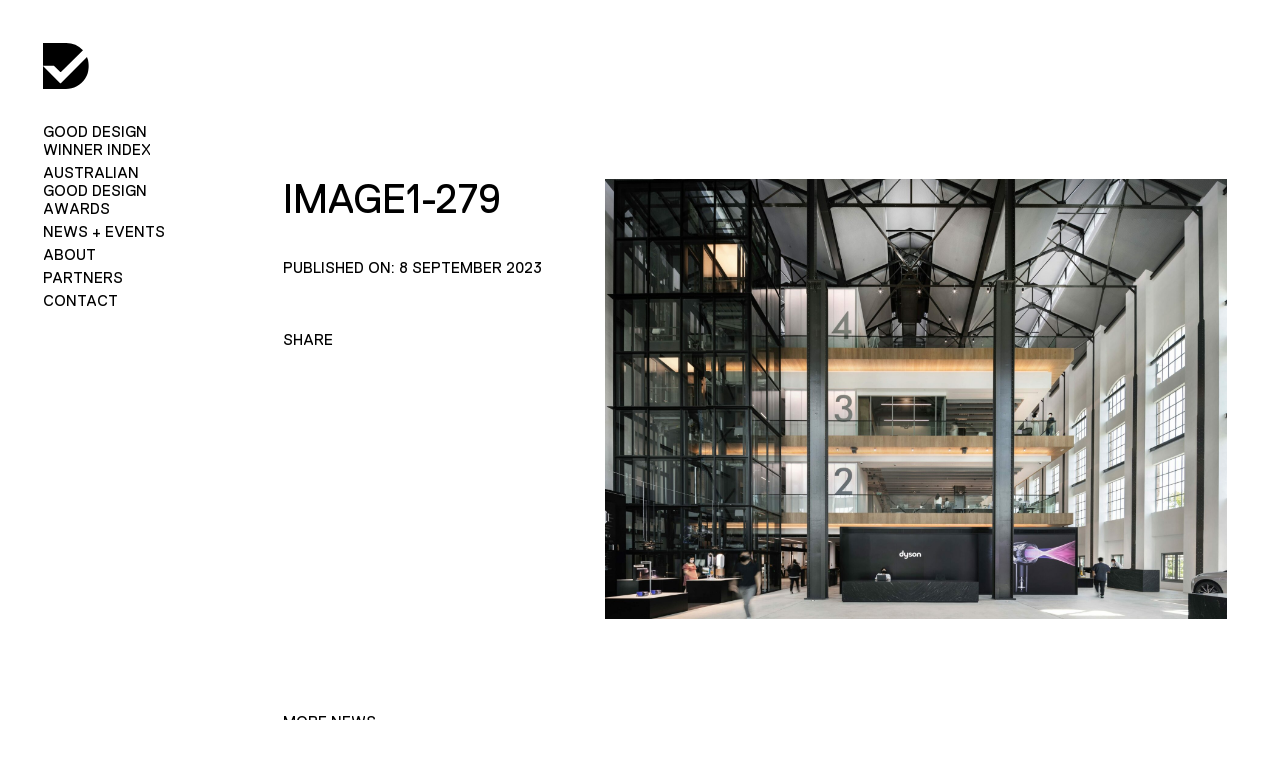

--- FILE ---
content_type: application/javascript
request_url: https://good-design.org/wp-content/themes/gooddesign/js/custom.js
body_size: 82
content:
jQuery(document).ready(function() {
    jQuery(".social-icons a[href*='twitter.com']").text("X");
    // Initialize slick slider initially
    jQuery('.goodprice-slider').slick({
        slidesToShow: 2,
        slidesToScroll: 1,
        autoplay: false,
        autoplaySpeed: 2000,
        arrows: true,
        infinite: false,
        // centerMode: true,
        // centerPadding: '0px',
        rows: 0,
    });

    jQuery(".goodprice__link").click(function() {
        console.log(jQuery(this));
        jQuery(this).closest('.goodprice__wrapper').find(".goodprice__content").toggleClass("active-data");
       // jQuery(".goodprice__content").toggleClass("active-data");
        jQuery(this).closest('.goodprice__wrapper').find(".goodprice__left").toggleClass("stickey");
        jQuery(this).closest(".goodprice__wrapper").toggleClass("no-hover");
    
        // Reinitialize slick slider after toggling visibility
        jQuery('.goodprice-slider').slick('unslick'); // Destroy the existing slider
        jQuery('.goodprice-slider').slick({
            slidesToShow: 2,
            slidesToScroll: 1,
            autoplay: false,
            autoplaySpeed: 2000,
            arrows: true,
            infinite: false,
            // centerMode: true,
            // centerPadding: '0px',
            rows: 0,
            responsive: [
                {
                  breakpoint: 991,
                  settings: {
                    slidesToShow: 2,
                  }
                },
                {
                  breakpoint: 767,
                  settings: {
                    slidesToShow: 1.4,
                  }
                }
              ]
        });
    });

    

    // Inner accordion
    jQuery('.goodprice__awrapper').click(function() {
        jQuery(".goodprice__plus").toggleClass("active-icon");
        jQuery(".goodprice__awrapper").toggleClass("active-accoridian");
        const content = jQuery(this).next('.goodprice__accordian');
        content.slideToggle();
        
    });
  
});
